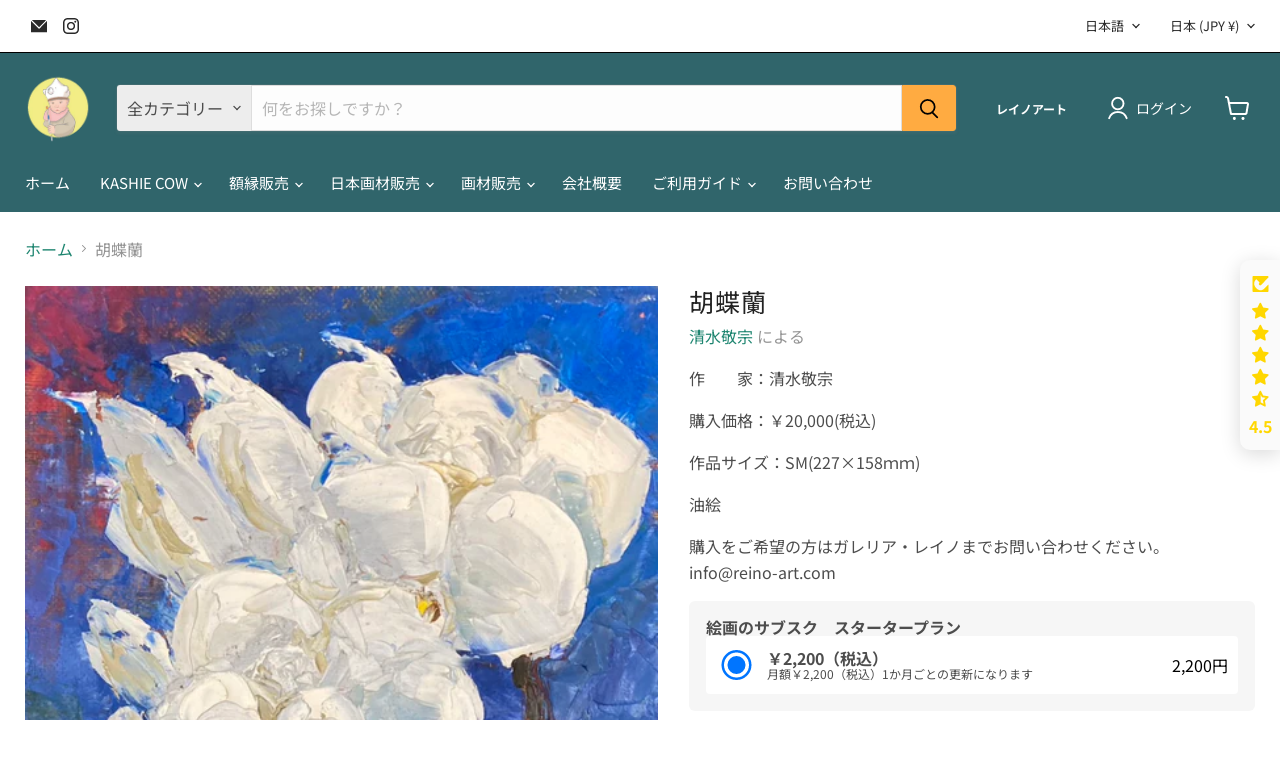

--- FILE ---
content_type: text/html; charset=utf-8
request_url: https://reino-art.com/collections/all/products/%E8%83%A1%E8%9D%B6%E8%98%AD-1?view=recently-viewed
body_size: 1252
content:










  









<div
  class="productgrid--item  imagestyle--natural      productitem--emphasis  product-recently-viewed-card    show-actions--mobile"
  data-product-item
  data-product-quickshop-url="/collections/all/products/%E8%83%A1%E8%9D%B6%E8%98%AD-1"
  
    data-recently-viewed-card
  
>
  <div class="productitem" data-product-item-content>
    
    
    
    

    

    

    <div class="productitem__container">
      <div class="product-recently-viewed-card-time" data-product-handle="胡蝶蘭-1">
      <button
        class="product-recently-viewed-card-remove"
        aria-label="close"
        data-remove-recently-viewed
      >
        


                                                                        <svg class="icon-remove "    aria-hidden="true"    focusable="false"    role="presentation"    xmlns="http://www.w3.org/2000/svg" width="10" height="10" viewBox="0 0 10 10" xmlns="http://www.w3.org/2000/svg">      <path fill="currentColor" d="M6.08785659,5 L9.77469752,1.31315906 L8.68684094,0.225302476 L5,3.91214341 L1.31315906,0.225302476 L0.225302476,1.31315906 L3.91214341,5 L0.225302476,8.68684094 L1.31315906,9.77469752 L5,6.08785659 L8.68684094,9.77469752 L9.77469752,8.68684094 L6.08785659,5 Z"></path>    </svg>                                              

      </button>
    </div>

      <div class="productitem__image-container">
        <a
          class="productitem--image-link"
          href="/collections/all/products/%E8%83%A1%E8%9D%B6%E8%98%AD-1"
          tabindex="-1"
          data-product-page-link
        >
          <figure
            class="productitem--image"
            data-product-item-image
            
              style="--product-grid-item-image-aspect-ratio: 0.6891628812459442;"
            
          >
            
              
              

  
    <noscript data-rimg-noscript>
      <img
        
          src="//reino-art.com/cdn/shop/files/line_oa_chat_240321_143257_512x743.jpg?v=1711003866"
        

        alt=""
        data-rimg="noscript"
        srcset="//reino-art.com/cdn/shop/files/line_oa_chat_240321_143257_512x743.jpg?v=1711003866 1x, //reino-art.com/cdn/shop/files/line_oa_chat_240321_143257_1024x1486.jpg?v=1711003866 2x, //reino-art.com/cdn/shop/files/line_oa_chat_240321_143257_1060x1538.jpg?v=1711003866 2.07x"
        class="productitem--image-primary"
        
        
      >
    </noscript>
  

  <img
    
      src="//reino-art.com/cdn/shop/files/line_oa_chat_240321_143257_512x743.jpg?v=1711003866"
    
    alt=""

    
      data-rimg="lazy"
      data-rimg-scale="1"
      data-rimg-template="//reino-art.com/cdn/shop/files/line_oa_chat_240321_143257_{size}.jpg?v=1711003866"
      data-rimg-max="1062x1541"
      data-rimg-crop="false"
      
      srcset="data:image/svg+xml;utf8,<svg%20xmlns='http://www.w3.org/2000/svg'%20width='512'%20height='743'></svg>"
    

    class="productitem--image-primary"
    
    
  >



  <div data-rimg-canvas></div>


            

            




























            <span class="visually-hidden">胡蝶蘭</span>
          </figure>
        </a>
      </div><div class="productitem--info">
        
          
        

        
          






























<div class="price productitem__price ">
  
    <div
      class="price__compare-at visible"
      data-price-compare-container
    >

      
        <span class="money price__original" data-price-original></span>
      
    </div>


    
      
      <div class="price__compare-at--hidden" data-compare-price-range-hidden>
        
          <span class="visually-hidden">元の価格</span>
          <span class="money price__compare-at--min" data-price-compare-min>
            ¥2,200
          </span>
          -
          <span class="visually-hidden">元の価格</span>
          <span class="money price__compare-at--max" data-price-compare-max>
            ¥2,200
          </span>
        
      </div>
      <div class="price__compare-at--hidden" data-compare-price-hidden>
        <span class="visually-hidden">元の価格</span>
        <span class="money price__compare-at--single" data-price-compare>
          
        </span>
      </div>
    
  

  <div class="price__current price__current--emphasize " data-price-container>

    

    
      
      
      <span class="money" data-price>
        ¥2,200
      </span>
    
    
  </div>

  
    
    <div class="price__current--hidden" data-current-price-range-hidden>
      
        <span class="money price__current--min" data-price-min>¥2,200</span>
        -
        <span class="money price__current--max" data-price-max>¥2,200</span>
      
    </div>
    <div class="price__current--hidden" data-current-price-hidden>
      <span class="visually-hidden">現在の価格</span>
      <span class="money" data-price>
        ¥2,200
      </span>
    </div>
  

  
    
    
    
    

    <div
      class="
        productitem__unit-price
        hidden
      "
      data-unit-price
    >
      <span class="productitem__total-quantity" data-total-quantity></span> | <span class="productitem__unit-price--amount money" data-unit-price-amount></span> / <span class="productitem__unit-price--measure" data-unit-price-measure></span>
    </div>
  

  
</div>


        

        <h2 class="productitem--title">
          <a href="/collections/all/products/%E8%83%A1%E8%9D%B6%E8%98%AD-1" data-product-page-link>
            胡蝶蘭
          </a>
        </h2>

        
          
        

        

        
          

          
            
          
        

        
          <div class="productitem--description">
            <p>作　　家：清水敬宗
購入価格：￥20,000(税込)
作品サイズ：SM(227×158ｍｍ)
油絵
購入をご希望の方はガレリア・レイノまでお問い合わせください。info@reino-art.com</p>

            
          </div>
        
      </div>

      
    </div>
  </div>

  
    <script type="application/json" data-quick-buy-settings>
      {
        "cart_redirection": true,
        "money_format": "¥{{amount_no_decimals}}"
      }
    </script>
  
</div>


--- FILE ---
content_type: text/javascript
request_url: https://cdn.shopify.com/extensions/e8ed5417-f4c2-4db2-a322-7b33f5aa3182/mikawaya-subscription-85/assets/default-subscription-select.js
body_size: -229
content:
const defaultSubscriptionSelectBlock = document.getElementById(
  "mikawaya-hidden-default-subscription-select"
).value;

window.onload = () => {
  if (defaultSubscriptionSelectBlock == "true") {
    const subscriptionOptionElm = document.getElementById(
      "subscription-purchase-option-label"
    );
    if (subscriptionOptionElm) {
      subscriptionOptionElm.click();
    }
    // console.log("Mikawaya: 定期便デフォルト選択完了");
  }
};


--- FILE ---
content_type: text/javascript; charset=utf-8
request_url: https://reino-art.com/products/%E8%83%A1%E8%9D%B6%E8%98%AD-1.js
body_size: 670
content:
{"id":8336384983285,"title":"胡蝶蘭","handle":"胡蝶蘭-1","description":"\u003cp\u003e作　　家：清水敬宗\u003c\/p\u003e\n\u003cp\u003e購入価格：￥20,000(税込)\u003c\/p\u003e\n\u003cp\u003e作品サイズ：SM(227×158ｍｍ)\u003c\/p\u003e\n\u003cp\u003e油絵\u003c\/p\u003e\n\u003cp\u003e購入をご希望の方は\u003cspan data-mce-fragment=\"1\"\u003eガレリア・レイノまでお問い合わせください。\u003c\/span\u003e\u003cspan data-mce-fragment=\"1\"\u003e\u003cbr data-mce-fragment=\"1\"\u003einfo@reino-art.com\u003c\/span\u003e\u003c\/p\u003e","published_at":"2024-03-21T15:50:55+09:00","created_at":"2024-03-21T15:50:55+09:00","vendor":"清水敬宗","type":"","tags":["店在庫","油絵","清水敬宗","絵画のサブスク"],"price":220000,"price_min":220000,"price_max":220000,"available":true,"price_varies":false,"compare_at_price":null,"compare_at_price_min":0,"compare_at_price_max":0,"compare_at_price_varies":false,"variants":[{"id":44830523130101,"title":"Default Title","option1":"Default Title","option2":null,"option3":null,"sku":null,"requires_shipping":true,"taxable":true,"featured_image":null,"available":true,"name":"胡蝶蘭","public_title":null,"options":["Default Title"],"price":220000,"weight":0,"compare_at_price":null,"inventory_management":"shopify","barcode":null,"requires_selling_plan":true,"selling_plan_allocations":[{"price_adjustments":[],"price":220000,"compare_at_price":null,"per_delivery_price":220000,"selling_plan_id":3128656117,"selling_plan_group_id":"26aeab8597837bfe763475c3b4af77c7f6f43a03"}]}],"images":["\/\/cdn.shopify.com\/s\/files\/1\/0638\/2859\/0837\/files\/line_oa_chat_240321_143257.jpg?v=1711003866"],"featured_image":"\/\/cdn.shopify.com\/s\/files\/1\/0638\/2859\/0837\/files\/line_oa_chat_240321_143257.jpg?v=1711003866","options":[{"name":"Title","position":1,"values":["Default Title"]}],"url":"\/products\/%E8%83%A1%E8%9D%B6%E8%98%AD-1","media":[{"alt":null,"id":33179375599861,"position":1,"preview_image":{"aspect_ratio":0.689,"height":1541,"width":1062,"src":"https:\/\/cdn.shopify.com\/s\/files\/1\/0638\/2859\/0837\/files\/line_oa_chat_240321_143257.jpg?v=1711003866"},"aspect_ratio":0.689,"height":1541,"media_type":"image","src":"https:\/\/cdn.shopify.com\/s\/files\/1\/0638\/2859\/0837\/files\/line_oa_chat_240321_143257.jpg?v=1711003866","width":1062}],"requires_selling_plan":true,"selling_plan_groups":[{"id":"26aeab8597837bfe763475c3b4af77c7f6f43a03","name":"絵画のサブスク　スタータープラン","options":[{"name":"配達頻度","position":1,"values":["￥2,200（税込）"]}],"selling_plans":[{"id":3128656117,"name":"￥2,200（税込）","description":"月額￥2,200（税込）1か月ごとの更新になります","options":[{"name":"配達頻度","position":1,"value":"￥2,200（税込）"}],"recurring_deliveries":true,"price_adjustments":[]}],"app_id":null}]}